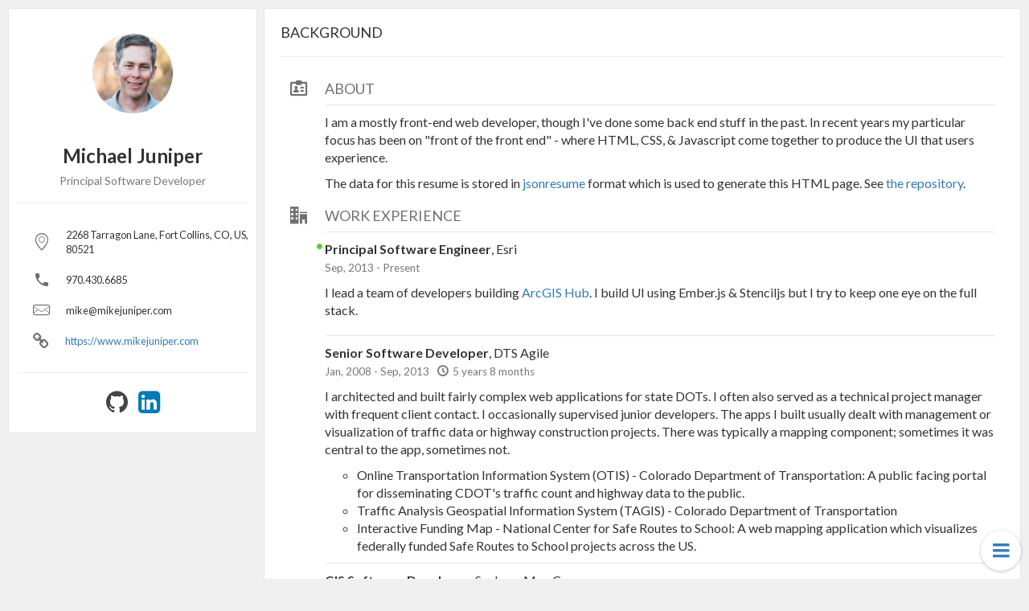

--- FILE ---
content_type: text/html; charset=utf-8
request_url: https://www.mikejuniper.com/
body_size: 6927
content:
<!DOCTYPE html><html lang="en"><head><meta charset="utf-8"/><meta http-equiv="X-UA-Compatible" content="IE=edge"/><meta name="viewport" content="width=device-width, initial-scale=1"/><title>Michael Juniper</title><link rel="stylesheet" href="https://maxcdn.bootstrapcdn.com/bootstrap/3.3.6/css/bootstrap.min.css"/><style>@font-face {
  font-family: 'icomoon';
  src:  url('fonts/icomoon.eot?z1lat9');
  src:  url('fonts/icomoon.eot?z1lat9#iefix') format('embedded-opentype'),
    url('fonts/icomoon.ttf?z1lat9') format('truetype'),
    url('fonts/icomoon.woff?z1lat9') format('woff'),
    url('fonts/icomoon.svg?z1lat9#icomoon') format('svg');
  font-weight: normal;
  font-style: normal;
}

html {
  font-size: 16px;
}

[class^="icon-"], [class*=" icon-"] {
  /* use !important to prevent issues with browser extensions that change fonts */
  font-family: 'icomoon' !important;
  speak: none;
  font-style: normal;
  font-weight: normal;
  font-variant: normal;
  text-transform: none;
  line-height: 1;

  /* Better Font Rendering =========== */
  -webkit-font-smoothing: antialiased;
  -moz-osx-font-smoothing: grayscale;
}

.icon-gitlab .path1:before {
  content: "\e906";
  color: rgb(252, 109, 38);
}
.icon-gitlab .path2:before {
  content: "\e907";
  margin-left: -1em;
  color: rgb(226, 67, 41);
}
.icon-gitlab .path3:before {
  content: "\e908";
  margin-left: -1em;
  color: rgb(252, 109, 38);
}
.icon-gitlab .path4:before {
  content: "\e909";
  margin-left: -1em;
  color: rgb(252, 163, 38);
}
.icon-gitlab .path5:before {
  content: "\e90a";
  margin-left: -1em;
  color: rgb(226, 67, 41);
}
.icon-gitlab .path6:before {
  content: "\e90b";
  margin-left: -1em;
  color: rgb(252, 109, 38);
}
.icon-gitlab .path7:before {
  content: "\e90c";
  margin-left: -1em;
  color: rgb(252, 163, 38);
}
.icon-gitlab .path8:before {
  content: "\e90d";
  margin-left: -1em;
  color: rgb(226, 67, 41);
}
.icon-meetup .path1:before {
  content: "\e901";
  color: rgb(255, 255, 255);
}
.icon-meetup .path2:before {
  content: "\e902";
  margin-left: -1.5em;
  color: rgb(240, 1, 1);
}
.icon-meetup .path3:before {
  content: "\e903";
  margin-left: -1.5em;
  color: rgb(3, 3, 3);
}
.icon-blogger:before {
  content: "\e900";
}
.icon-exercism:before {
  content: "\e601";
}
.icon-telegram:before {
  content: "\e904";
}
.icon-flickr:before {
  content: "\f16e";
}
.icon-medium:before {
  content: "\f23a";
}
.icon-heart:before {
  content: "\f004";
}
.icon-book:before {
  content: "\f02d";
}
.icon-linkedin:before {
  content: "\f08c";
}
.icon-twitter:before {
  content: "\f099";
}
.icon-github:before {
  content: "\f09b";
}
.icon-link:before {
  content: "\f0c1";
}
.icon-bars:before {
  content: "\f0c9";
}
.icon-pinterest:before {
  content: "\f0d2";
}
.icon-googleplus:before {
  content: "\f0d5";
}
.icon-circle:before {
  content: "\f111";
}
.icon-code:before {
  content: "\f121";
}
.icon-youtube:before {
  content: "\f167";
}
.icon-stackoverflow:before {
  content: "\f16c";
}
.icon-bitbucket:before {
  content: "\f171";
}
.icon-tumblr:before {
  content: "\f173";
}
.icon-dribbble:before {
  content: "\f17d";
}
.icon-skype:before {
  content: "\f17e";
}
.icon-foursquare:before {
  content: "\f180";
}
.icon-gittip:before {
  content: "\f184";
}
.icon-gratipay:before {
  content: "\f184";
}
.icon-stackexchange:before {
  content: "\f18d";
}
.icon-vimeo:before {
  content: "\f194";
}
.icon-graduation-cap:before {
  content: "\f19d";
}
.icon-language:before {
  content: "\f1ab";
}
.icon-child:before {
  content: "\f1ae";
}
.icon-behance:before {
  content: "\f1b5";
}
.icon-spotify:before {
  content: "\f1bc";
}
.icon-soundcloud:before {
  content: "\f1be";
}
.icon-codepen:before {
  content: "\f1cb";
}
.icon-hackernews:before {
  content: "\f1d4";
}
.icon-lastfm:before {
  content: "\f202";
}
.icon-angellist:before {
  content: "\f209";
}
.icon-facebook:before {
  content: "\f230";
}
.icon-instagram:before {
  content: "\e905";
}
.icon-trophy:before {
  content: "\e605";
}
.icon-office:before {
  content: "\e606";
}
.icon-clock:before {
  content: "\e60a";
}
.icon-reddit:before {
  content: "\e609";
}
.icon-profile:before {
  content: "\e600";
}
.icon-tools:before {
  content: "\e034";
}
.icon-location:before {
  content: "\e602";
}
.icon-mail:before {
  content: "\e603";
}
.icon-phone:before {
  content: "\e03f";
}
.icon-newspaper:before {
  content: "\e607";
}
.icon-chevron-down:before {
  content: "\e60c";
}
.icon-chevron-up:before {
  content: "\e60d";
}
.icon-dots-three-horizontal:before {
  content: "\e60b";
}
.icon-thumbs-up:before {
  content: "\e604";
}
.icon-board:before {
  content: "\e608";
}

.relative {
  position: relative;
}
.clear-margin {
  margin: 0;
}
.space-top {
  margin-top: 10px;
}
.space-right {
  margin-right: 10px;
}
.space-bottom {
  margin-bottom: 10px;
}
.mr-5 {
  margin-right: 5px;
}
.mr-10 {
  margin-right: 10px;
}
.ml-5 {
  margin-left: 5px;
}
.labels {
  line-height: 2;
}
.label-keyword {
  display: inline-block;
  background: #7eb0db;
  color: white;
  font-size: 0.9em;
  padding: 5px;
  border: 1px solid #357ebd;
  margin-right: 5px;
}
.label-keyword:last-child {
  margin-right: 0;
}
.label-keyword p {
  margin: 0;
}
.label-keyword a {
  color: white;
}
.label-keyword a:hover {
  text-decoration: none;
}
.link-disguise {
  color: inherit;
}
.link-disguise:hover {
  color: inherit;
}
.clear-margin {
  margin: 0;
}
@media (max-width: 992px) {
  .clear-margin-sm {
    margin-bottom: 0;
  }
}
.fs-lg {
  font-size: 1.33333333em;
  line-height: 0.75em;
  vertical-align: -15%;
}
.fs-2x {
  font-size: 2em;
}
.fs-3x {
  font-size: 3em;
}
.fs-4x {
  font-size: 4em;
}
.btn-circle-sm {
  width: 28px;
  height: 28px;
  line-height: 28px;
  border-radius: 50%;
  text-align: center;
  padding: 0;
  outline: none !important;
}
/* the version when the icon file is last updated */
@font-face {
  font-family: 'jst-elegant';
  src: url("//unpkg.com/jsonresume-theme-elegant@1.12.0/assets/icomoon/fonts/icomoon.eot?f218wo");
  src: url("//unpkg.com/jsonresume-theme-elegant@1.12.0/assets/icomoon/fonts/icomoon.eot?f218wo#iefix") format('embedded-opentype'), url("//unpkg.com/jsonresume-theme-elegant@1.12.0/assets/icomoon/fonts/icomoon.ttf?f218wo") format('truetype'), url("//unpkg.com/jsonresume-theme-elegant@1.12.0/assets/icomoon/fonts/icomoon.woff?f218wo") format('woff'), url("//unpkg.com/jsonresume-theme-elegant@1.12.0/assets/icomoon/fonts/icomoon.svg?f218wo#icomoon") format('svg');
  font-weight: normal;
  font-style: normal;
}
[class^="icon-"],
[class*=" icon-"] {
  /* use !important to prevent issues with browser extensions that change fonts */
  font-family: 'jst-elegant' !important;
}
body {
  font-family: 'Lato';
  background: #f0f0f0;
  color: #333;
  font-size: 16px;
}
.main {
  padding: 5px;
}
.card {
  background: white;
  border: 1px solid #e6e6e6;
  border-radius: 3px;
  min-height: 300px;
  padding: 10px 0;
}
.card-nested {
  min-height: 0;
  border-width: 1px 0 0 0;
}
.card-nested:before,
.card-nested:after {
  content: " ";
  display: table;
}
.card-nested:after {
  clear: both;
}
@media (max-width: 480px) {
  .card-nested {
    padding: 5px 0;
  }
}
.background-card {
  padding: 10px 20px;
}
.card-wrapper {
  padding: 5px;
}
@media (max-width: 992px) {
  .card-wrapper {
    float: none !important;
  }
}
.background-details .detail {
  display: table;
}
.background-details .detail .icon {
  min-width: 45px;
  max-width: 45px;
  text-align: center;
}
.background-details .detail .info {
  width: 100%;
}
.background-details .detail .title,
.background-details .detail .icon {
  color: #707070;
}
.background-details .detail .mobile-title {
  display: none;
}
@media (max-width: 480px) {
  .background-details .detail .mobile-title {
    display: inline-block;
    margin-left: 5px;
    font-weight: bold;
    text-transform: uppercase;
    vertical-align: middle;
  }
}
.background-details .detail .icon,
.background-details .detail .info {
  display: table-cell;
  padding: 0 10px;
}
@media (max-width: 480px) {
  .background-details .detail {
    display: block;
  }
  .background-details .detail .icon {
    max-width: inherit;
    min-width: inherit;
    text-align: left;
  }
  .background-details .detail .icon,
  .background-details .detail .info {
    display: block;
    padding: 10px 0;
  }
  .background-details .detail .title {
    display: none;
  }
}
.info .content.has-sidebar {
  width: 80%;
  box-sizing: border-box;
  float: left;
  padding: 0 10px;
  border-right: 1px solid #cdcdcd;
}
@media (max-width: 992px) {
  .info .content.has-sidebar {
    width: 100%;
    border-right: 0;
  }
}
@media (max-width: 480px) {
  .info .content.has-sidebar {
    padding: 0 2px;
  }
}
.info .sidebar {
  margin-left: 80%;
  box-sizing: border-box;
  padding: 10px;
}
@media (max-width: 480px) {
  ul {
    padding-left: 25px;
  }
}
.current-event {
  font-size: 8px;
  color: #5ACE24;
  position: absolute;
  right: 100%;
  top: 4px;
  left: -10px;
}
.mop-wrapper > p:last-child {
  margin: 0;
}
/*
    Credits: http://codyhouse.co/demo/smart-fixed-navigation/index.html
*/
.floating-nav-trigger {
  width: 50px;
  height: 50px;
  -webkit-box-shadow: 0 1px 4px rgba(0, 0, 0, 0.24);
  box-shadow: 0 1px 4px rgba(0, 0, 0, 0.24);
  -webkit-transition: background-color 0.5s ease;
  -o-transition: background-color 0.5s ease;
  transition: background-color 0.5s ease;
  display: block;
  border-radius: 50%;
  text-align: center;
  background-color: white;
  font-size: 1.5em;
  color: #357ebd;
  z-index: 100;
  position: fixed;
  bottom: 10px;
  right: 10px;
  text-decoration: none !important;
}
.floating-nav-trigger > [class^="icon-"],
.floating-nav-trigger [class*=" icon-"],
.floating-nav-trigger > .close-icon {
  line-height: 50px;
}
.floating-nav-trigger .close-icon {
  display: none;
}
.floating-nav-trigger:hover {
  color: #1f496e;
  background-color: #e6e6e6;
}
.floating-nav-trigger.is-open {
  -webkit-box-shadow: none;
  box-shadow: none;
}
.floating-nav-trigger.is-open .close-icon {
  display: inherit;
}
.floating-nav-trigger.is-open .icon-bars {
  display: none;
}
.floating-nav-trigger.is-open:hover {
  background-color: white;
}
.floating-nav {
  -webkit-transform: scale(0);
  -ms-transform: scale(0);
  -o-transform: scale(0);
  transform: scale(0);
  -webkit-transform-origin: 100% 100%;
  -moz-transform-origin: 100% 100%;
  -ms-transform-origin: 100% 100%;
  transform-origin: 100% 100%;
  -webkit-transition: transform 0.3s, visibility 0s 0.3s;
  -o-transition: transform 0.3s, visibility 0s 0.3s;
  transition: transform 0.3s, visibility 0s 0.3s;
  -webkit-box-shadow: 0 1px 4px rgba(0, 0, 0, 0.24);
  box-shadow: 0 1px 4px rgba(0, 0, 0, 0.24);
  position: fixed;
  z-index: 50;
  right: 10px;
  bottom: 10px;
  background-color: white;
  width: 90%;
  max-width: 400px;
  visibility: hidden;
  overflow: hidden;
}
.floating-nav ul {
  font-size: 1.2em;
  margin: 0;
}
.floating-nav ul li {
  border-bottom: 1px solid #eff2f6;
}
.floating-nav ul li a {
  padding: 20px;
  text-decoration: none;
  color: #357ebd;
  display: block;
}
.floating-nav ul li a:hover {
  color: #1f496e;
}
.floating-nav ul li:last-child {
  border-bottom: 0;
}
.floating-nav.is-visible {
  -webkit-transform: scale(1);
  -ms-transform: scale(1);
  -o-transform: scale(1);
  transform: scale(1);
  -webkit-transition: transform 0.3s, visibility 0s 0s;
  -o-transition: transform 0.3s, visibility 0s 0s;
  transition: transform 0.3s, visibility 0s 0s;
  visibility: visible;
}
@media (max-width: 992px) {
  .profile-card-wrapper {
    position: relative;
  }
}
.profile-card-wrapper .profile-card {
  padding: 10px;
}
.profile-pic {
  padding: 20px 0;
}
@media (max-width: 992px) {
  .profile-pic {
    padding: 10px 0;
  }
}
.profile-pic img {
  width: 100px;
  height: 100px;
}
@media (max-width: 992px) {
  .name {
    margin-top: 10px;
  }
}
@media (max-width: 768px) {
  .contact-details {
    text-align: center;
  }
}
.contact-details .detail {
  display: table;
  padding: 10px 0;
}
.contact-details .detail .icon {
  padding: 0 10px;
  color: #707070;
}
@media (max-width: 992px) {
  .contact-details .detail .icon {
    padding: 0 5px 0 0;
  }
}
.contact-details .detail .info {
  font-size: 0.8em;
}
.contact-details .detail .icon,
.contact-details .detail .info {
  display: table-cell;
  vertical-align: middle;
}
@media (max-width: 768px) {
  .contact-details .detail {
    position: relative;
    float: left;
    width: 100%;
    min-height: 1px;
    padding-left: 15px;
    padding-right: 15px;
  }
}
@media (max-width: 992px) {
  .contact-details .detail {
    position: relative;
    min-height: 1px;
    padding-left: 15px;
    padding-right: 15px;
    padding: 10px;
  }
  .contact-details .detail .icon,
  .contact-details .detail .info {
    display: inline-block;
  }
}
@media (max-width: 992px) and (min-width: 768px) {
  .contact-details .detail {
    float: left;
    width: 25%;
  }
}
.social-links {
  line-height: 2.5;
}
.social-link {
  margin-left: 5px;
  min-width: 35px;
  display: inline-block;
}
.social-link:first-child {
  margin-left: 0;
}
.social-link:hover {
  text-decoration: none;
}
.link-github {
  color: #454545;
}
.link-github:hover,
.link-github:focus {
  text-decoration: none;
  color: #2b2b2b;
}
.link-twitter {
  color: #33ccff;
}
.link-twitter:hover,
.link-twitter:focus {
  text-decoration: none;
  color: #00bfff;
}
.link-blog {
  color: #f36f24;
}
.link-blog:hover,
.link-blog:focus {
  text-decoration: none;
  color: #d8560c;
}
.link-linkedin {
  color: #007bb6;
}
.link-linkedin:hover,
.link-linkedin:focus {
  text-decoration: none;
  color: #005983;
}
.link-skype {
  color: #12A5F4;
}
.link-skype:hover,
.link-skype:focus {
  text-decoration: none;
  color: #0986ca;
}
.link-instagram {
  color: #e4405f;
}
.link-instagram:hover,
.link-instagram:focus {
  text-decoration: none;
  color: #d31e40;
}
.link-stackoverflow {
  color: #8e8e92;
}
.link-stackoverflow:hover,
.link-stackoverflow:focus {
  text-decoration: none;
  color: #747479;
}
.link-stackexchange {
  color: #62b0df;
}
.link-stackexchange:hover,
.link-stackexchange:focus {
  text-decoration: none;
  color: #389bd6;
}
.link-lastfm {
  color: #d12127;
}
.link-lastfm:hover,
.link-lastfm:focus {
  text-decoration: none;
  color: #a51a1f;
}
.link-soundcloud {
  color: #e8822d;
}
.link-soundcloud:hover,
.link-soundcloud:focus {
  text-decoration: none;
  color: #cc6916;
}
.link-googleplus {
  color: #dd4b39;
}
.link-googleplus:hover,
.link-googleplus:focus {
  text-decoration: none;
  color: #c23321;
}
.link-youtube {
  color: #dd4b39;
}
.link-youtube:hover,
.link-youtube:focus {
  text-decoration: none;
  color: #c23321;
}
.link-pinterest {
  color: #bd091f;
}
.link-pinterest:hover,
.link-pinterest:focus {
  text-decoration: none;
  color: #8c0717;
}
.link-gratipay {
  color: #630;
}
.link-gratipay:hover,
.link-gratipay:focus {
  text-decoration: none;
  color: #331a00;
}
.link-vimeo {
  color: #17b3e8;
}
.link-vimeo:hover,
.link-vimeo:focus {
  text-decoration: none;
  color: #128fba;
}
.link-behance {
  color: #2c98cf;
}
.link-behance:hover,
.link-behance:focus {
  text-decoration: none;
  color: #2379a5;
}
.link-codepen {
  color: #1c1c1c;
}
.link-codepen:hover,
.link-codepen:focus {
  text-decoration: none;
  color: #020202;
}
.link-foursquare {
  color: #fa4778;
}
.link-foursquare:hover,
.link-foursquare:focus {
  text-decoration: none;
  color: #f91554;
}
.link-reddit {
  color: #545454;
}
.link-reddit:hover,
.link-reddit:focus {
  text-decoration: none;
  color: #3b3b3b;
}
.link-spotify {
  color: #acd200;
}
.link-spotify:hover,
.link-spotify:focus {
  text-decoration: none;
  color: #829f00;
}
.link-tumblr {
  color: #2d4661;
}
.link-tumblr:hover,
.link-tumblr:focus {
  text-decoration: none;
  color: #1d2d3e;
}
.link-dribbble {
  color: #ce366f;
}
.link-dribbble:hover,
.link-dribbble:focus {
  text-decoration: none;
  color: #a82959;
}
.link-facebook {
  color: #4b6daa;
}
.link-facebook:hover,
.link-facebook:focus {
  text-decoration: none;
  color: #3b5687;
}
.link-angellist {
  color: black;
}
.link-angellist:hover,
.link-angellist:focus {
  text-decoration: none;
  color: #000000;
}
.link-bitbucket {
  color: #205081;
}
.link-bitbucket:hover,
.link-bitbucket:focus {
  text-decoration: none;
  color: #163758;
}
.link-hackernews {
  color: #ff6600;
}
.link-hackernews:hover,
.link-hackernews:focus {
  text-decoration: none;
  color: #cc5200;
}
.link-exercism {
  color: #d81d4e;
}
.link-exercism:hover,
.link-exercism:focus {
  text-decoration: none;
  color: #ab173e;
}
.link-blogger {
  color: #FF9234;
}
.link-blogger:hover,
.link-blogger:focus {
  text-decoration: none;
  color: #ff7701;
}
.link-medium {
  color: #00AB6C;
}
.link-medium:hover,
.link-medium:focus {
  text-decoration: none;
  color: #00784c;
}
.link-flickr {
  color: black;
}
.link-flickr:hover,
.link-flickr:focus {
  text-decoration: none;
  color: #000000;
}
.link-telegram {
  color: #3BABDD;
}
.link-telegram:hover,
.link-telegram:focus {
  text-decoration: none;
  color: #2291c3;
}
.card-skills {
  position: relative;
}
.skill-level {
  border-radius: 3px;
  position: absolute;
  top: 10px;
  bottom: 10px;
  left: 0;
  width: 10px;
  box-shadow: inset 0 0 1px rgba(0, 0, 0, 0.2);
}
.skill-level .skill-progress {
  position: absolute;
  border-radius: 3px;
  bottom: 0;
  width: 100%;
  -webkit-transition: height 1s ease;
}
.skill-level .skill-progress.beginner {
  height: 50%;
  background: #e74c3c;
}
.skill-level .skill-progress.intermediate {
  height: 70%;
  background: #f1c40f;
}
.skill-level .skill-progress.advanced {
  height: 80%;
  background: #428bca;
}
.skill-level .skill-progress.master {
  height: 95%;
  background: #5cb85c;
}
.skill-info {
  margin-left: 15px;
}
@media (max-width: 480px) {
  .skill-info {
    margin-left: 20px;
  }
}
@media (max-width: 768px) {
  .quote {
    font-size: inherit;
  }
}
.icon-meetup .path2:before {
  margin-left: 0;
}
@media print {
  a[href]:after {
    content: none !important;
  }
  .profile-card {
    text-align: center;
  }
  .profile-pic {
    display: inline-block;
    vertical-align: middle;
  }
  .profile-pic img {
    border-radius: 0;
  }
  .name-and-profession {
    display: inline-block;
    vertical-align: middle;
    margin-left: 15px;
  }
  .contact-details .detail {
    position: relative;
    float: left;
    width: 25%;
    min-height: 1px;
    padding-left: 15px;
    padding-right: 15px;
    padding: 0;
  }
  .floating-nav,
  .floating-nav-trigger {
    display: none;
  }
  .pagebreak {
    page-break-before: always;
  }
}
</style></head><body itemscope="itemscope" itemtype="http://schema.org/Person"><div class="container-fluid"><div class="row main clearfix"><a class="js-floating-nav-trigger floating-nav-trigger" href="#"><i class="icon-bars"></i><span class="close-icon">&times;</span></a><nav class="floating-nav js-floating-nav"><ul class="list-unstyled"><li><a href="#about"><i class="mr-10 icon-board"></i>About</a></li><li><a href="#work-experience"><i class="mr-10 icon-office"></i>Work Experience</a></li><li><a href="#skills"><i class="mr-10 icon-tools"></i>Skills</a></li><li><a href="#education"><i class="mr-10 icon-graduation-cap"></i>Education</a></li><li><a href="#interests"><i class="mr-10 icon-heart"></i>Interests</a></li></ul></nav><section class="col-md-3 card-wrapper profile-card-wrapper affix"><div class="card profile-card"><span class="profile-pic-container"><div class="profile-pic"><img class="media-object img-circle center-block" data-src="holder.js/100x100" alt="Michael Juniper" src="https://avatars.githubusercontent.com/u/942837?v=4" itemprop="image"/></div><div class="name-and-profession text-center"><h3 itemprop="name"><b>Michael Juniper</b></h3><h5 class="text-muted" itemprop="jobTitle">Principal Software Developer</h5></div></span><hr/><div class="contact-details clearfix"><div class="detail"><span class="icon"><i class="icon fs-lg icon-location"></i></span><span class="info">2268 Tarragon Lane, Fort Collins, CO, US, 80521</span></div><div class="detail"><span class="icon"><i class="icon fs-lg icon-phone"></i></span><span class="info" itemprop="telephone">970.430.6685</span></div><div class="detail"><span class="icon"><i class="icon fs-lg icon-mail"></i></span><span class="info"><a class="link-disguise" href="mailto:mike@mikejuniper.com" itemprop="email">mike@mikejuniper.com</a></span></div><div class="detail"><span class="icon"><i class="icon fs-lg icon-link"></i></span><span class="info"><a href="https://www.mikejuniper.com" target="_blank">https://www.mikejuniper.com</a></span></div></div><hr/><div class="social-links text-center"><div><a class="fs-2x social-link link-github icon-github" href="https://github.com/mjuniper/" target="_blank" data-toggle="tooltip" title="Michael Juniper on github"></a><a class="fs-2x social-link link-linkedin icon-linkedin" href="https://www.linkedin.com/in/mjuniper" target="_blank" data-toggle="tooltip" title="Michael Juniper on linkedin"></a></div></div></div></section><section class="col-md-9 card-wrapper pull-right"><div class="card background-card"><h4 class="text-uppercase">Background</h4><hr/><div class="background-details"><div class="detail" id="about"><div class="icon"><i class="fs-lg icon-board"></i><span class="mobile-title">About</span></div><div class="info"><h4 class="title text-uppercase">About</h4><div class="card card-nested"><div class="content mop-wrapper" itemprop="description"><p>I am a mostly front-end web developer, though I've done some back end stuff in the past. In recent years my particular focus has been on &quot;front of the front end&quot; - where HTML, CSS, &amp; Javascript come together to produce the UI that users experience.</p>
<p>The data for this resume is stored in <a href="https://jsonresume.org/">jsonresume</a> format which is used to generate this HTML page. See <a href="https://github.com/mjuniper/mikejuniper">the repository</a>.</p>
</div></div></div></div><div class="detail" id="work-experience"><div class="icon"><i class="fs-lg icon-office"></i><span class="mobile-title">Work Experience</span></div><div class="info"><h4 class="title text-uppercase">Work Experience</h4><ul class="list-unstyled clear-margin"><li class="card card-nested clearfix"><div class="content"><p class="clear-margin relative"><i class="icon-circle current-event" rel="tooltip" title="Currently Working" data-placement="left"></i><strong>Principal Software Engineer</strong>,&nbsp;Esri</p><p class="text-muted"><small><span class="space-right">Sep, 2013 - Present</span></small></p><div class="mop-wrapper space-bottom"><p>I lead a team of developers building <a href="https://www.esri.com/en-us/arcgis/products/arcgis-hub/overview">ArcGIS Hub</a>. I build UI using Ember.js &amp; Stenciljs but I try to keep one eye on the full stack.</p>
</div></div></li><li class="card card-nested clearfix"><div class="content"><p class="clear-margin relative"><strong>Senior Software Developer</strong>,&nbsp;DTS Agile</p><p class="text-muted"><small><span class="space-right">Jan, 2008 - Sep, 2013</span><span><i class="icon-clock mr-5"></i>5 years 8 months</span></small></p><div class="mop-wrapper space-bottom"><p>I architected and built fairly complex web applications for state DOTs. I often also served as a technical project manager with frequent client contact. I occasionally supervised junior developers. The apps I built usually dealt with management or visualization of traffic data or highway construction projects. There was typically a mapping component; sometimes it was central to the app, sometimes not.</p>
</div><ul><li class="mop-wrapper"><p>Online Transportation Information System (OTIS) - Colorado Department of Transportation: A public facing portal for disseminating CDOT's traffic count and highway data to the public.</p>
</li><li class="mop-wrapper"><p>Traffic Analysis Geospatial Information System (TAGIS) - Colorado Department of Transportation</p>
</li><li class="mop-wrapper"><p>Interactive Funding Map - National Center for Safe Routes to School: A web mapping application which visualizes federally funded Safe Routes to School projects across the US.</p>
</li></ul></div></li><li class="card card-nested clearfix"><div class="content"><p class="clear-margin relative"><strong>GIS Software Developer</strong>,&nbsp;Sanborn Map Company</p><p class="text-muted"><small><span class="space-right">Jan, 2007 - Dec, 2007</span><span><i class="icon-clock mr-5"></i>11 months</span></small></p><div class="mop-wrapper space-bottom"><p>Served as a member of a team building desktop applications for government clients utilizing Microsoft .NET and ESRI ArcObjects.</p>
</div></div></li><li class="card card-nested clearfix"><div class="content"><p class="clear-margin relative"><strong>GIS Technician</strong>,&nbsp;Ramsey County Surveyor's Office</p><p class="text-muted"><small><span class="space-right">Sep, 2004 - Dec, 2006</span><span><i class="icon-clock mr-5"></i>2 years 3 months</span></small></p><div class="mop-wrapper space-bottom"><p>Developed various ArcGIS extensions to automate colleague's tasks. Served as guest lecturer on ArcGIS at St Paul College.</p>
</div></div></li></ul></div></div><div class="detail" id="skills"><div class="icon"><i class="fs-lg icon-tools"></i><span class="mobile-title">Skills</span></div><div class="info"><h4 class="title text-uppercase">Skills</h4><div class="content"><ul class="list-unstyled clear-margin"><li class="card card-nested card-skills"><div class="skill-info"><strong>Front-end</strong><div class="space-top labels"><span class="label label-keyword"><p>HTML / JSX</p>
</span><span class="label label-keyword"><p>SCSS / CSS / PostCSS</p>
</span><span class="label label-keyword"><p>Javascript / Typescript</p>
</span><span class="label label-keyword"><p>Node / npm</p>
</span><span class="label label-keyword"><p>Stenciljs</p>
</span><span class="label label-keyword"><p>Ember.js</p>
</span><span class="label label-keyword"><p>React</p>
</span></div></div></li><li class="card card-nested card-skills"><div class="skill-info"><strong>Back-end</strong><div class="space-top labels"><span class="label label-keyword"><p>Node / Express / NestJS</p>
</span><span class="label label-keyword"><p>Postgres</p>
</span><span class="label label-keyword"><p>SQL</p>
</span><span class="label label-keyword"><p>Python</p>
</span></div></div></li></ul></div></div></div><div class="detail" id="education"><div class="icon"><i class="fs-lg icon-graduation-cap"></i><span class="mobile-title">Education</span></div><div class="info"><h4 class="title text-uppercase">Education</h4><div class="content"><ul class="list-unstyled clear-margin"><li class="card card-nested"><div class="content"><p class="clear-margin relative"><strong>Geology, Bachelor of Science,&nbsp;</strong>Juniata College</p><p class="text-muted"><small>Sep, 1988 - May, 1992</small></p><i></i><div class="space-top labels"><span class="label label-keyword"></span></div></div></li></ul></div></div></div><div class="detail" id="interests"><div class="icon"><i class="fs-lg icon-heart"></i><span class="mobile-title">Interests</span></div><div class="info"><h4 class="title text-uppercase">Interests</h4><div class="content"><ul class="list-unstyled clear-margin"><li class="card card-nested"><p><strong>Birds / Birding</strong></p></li><li class="card card-nested"><p><strong>Mountain Biking</strong></p></li><li class="card card-nested"><p><strong>Skiing</strong></p></li><li class="card card-nested"><p><strong>Transportation / Energy Issues</strong></p></li></ul></div></div></div></div></div></section></div></div><script src="https://ajax.googleapis.com/ajax/libs/jquery/1.11.0/jquery.min.js"></script><script src="https://cdnjs.cloudflare.com/ajax/libs/twitter-bootstrap/3.3.6/js/bootstrap.min.js"></script><script>$(function () {
  var toggleFloatingMenu = function() {
    $( '.js-floating-nav' ).toggleClass( 'is-visible' );
    $( '.js-floating-nav-trigger' ).toggleClass( 'is-open' );
  };

  $( ".background-card" ).css( "min-height", window.screen.availHeight + "px" );
  $( "[data-toggle=tooltip]" ).tooltip();
  $( '.js-floating-nav-trigger' ).on( 'click', function(e) {
    e.preventDefault();
    toggleFloatingMenu();
  });
  $( '.js-floating-nav a' ).on( 'click', toggleFloatingMenu );

  $("#remaining-profiles").on('show.bs.collapse', function() {
    $( '.js-profiles-collapse > i' )
      .removeClass( 'icon-chevron-down' )
      .addClass( 'icon-chevron-up' );
  });

  $("#remaining-profiles").on('hidden.bs.collapse', function() {
    $( '.js-profiles-collapse > i' )
      .removeClass( 'icon-chevron-up' )
      .addClass( 'icon-chevron-down' );
  });
});
</script><script>WebFontConfig = {
  google: { families: [ 'Lato:300,400,700:latin' ] }
};
(function() {
  var wf = document.createElement('script');
  wf.src = ('https:' == document.location.protocol ? 'https' : 'http') +
    '://ajax.googleapis.com/ajax/libs/webfont/1/webfont.js';
  wf.type = 'text/javascript';
  wf.async = 'true';
  var s = document.getElementsByTagName('script')[0];
  s.parentNode.insertBefore(wf, s);
})();</script></body></html>